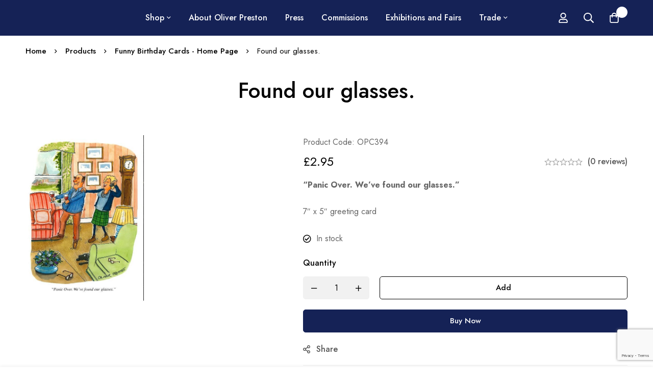

--- FILE ---
content_type: text/html; charset=utf-8
request_url: https://www.google.com/recaptcha/api2/anchor?ar=1&k=6LdCkbEqAAAAANqrSaCl1vGknUA6aQSuBk-YRcC6&co=aHR0cHM6Ly93d3cub2xpdmVycHJlc3Rvbi5jb206NDQz&hl=en&v=PoyoqOPhxBO7pBk68S4YbpHZ&size=invisible&anchor-ms=20000&execute-ms=30000&cb=lghsqgw31vw
body_size: 48559
content:
<!DOCTYPE HTML><html dir="ltr" lang="en"><head><meta http-equiv="Content-Type" content="text/html; charset=UTF-8">
<meta http-equiv="X-UA-Compatible" content="IE=edge">
<title>reCAPTCHA</title>
<style type="text/css">
/* cyrillic-ext */
@font-face {
  font-family: 'Roboto';
  font-style: normal;
  font-weight: 400;
  font-stretch: 100%;
  src: url(//fonts.gstatic.com/s/roboto/v48/KFO7CnqEu92Fr1ME7kSn66aGLdTylUAMa3GUBHMdazTgWw.woff2) format('woff2');
  unicode-range: U+0460-052F, U+1C80-1C8A, U+20B4, U+2DE0-2DFF, U+A640-A69F, U+FE2E-FE2F;
}
/* cyrillic */
@font-face {
  font-family: 'Roboto';
  font-style: normal;
  font-weight: 400;
  font-stretch: 100%;
  src: url(//fonts.gstatic.com/s/roboto/v48/KFO7CnqEu92Fr1ME7kSn66aGLdTylUAMa3iUBHMdazTgWw.woff2) format('woff2');
  unicode-range: U+0301, U+0400-045F, U+0490-0491, U+04B0-04B1, U+2116;
}
/* greek-ext */
@font-face {
  font-family: 'Roboto';
  font-style: normal;
  font-weight: 400;
  font-stretch: 100%;
  src: url(//fonts.gstatic.com/s/roboto/v48/KFO7CnqEu92Fr1ME7kSn66aGLdTylUAMa3CUBHMdazTgWw.woff2) format('woff2');
  unicode-range: U+1F00-1FFF;
}
/* greek */
@font-face {
  font-family: 'Roboto';
  font-style: normal;
  font-weight: 400;
  font-stretch: 100%;
  src: url(//fonts.gstatic.com/s/roboto/v48/KFO7CnqEu92Fr1ME7kSn66aGLdTylUAMa3-UBHMdazTgWw.woff2) format('woff2');
  unicode-range: U+0370-0377, U+037A-037F, U+0384-038A, U+038C, U+038E-03A1, U+03A3-03FF;
}
/* math */
@font-face {
  font-family: 'Roboto';
  font-style: normal;
  font-weight: 400;
  font-stretch: 100%;
  src: url(//fonts.gstatic.com/s/roboto/v48/KFO7CnqEu92Fr1ME7kSn66aGLdTylUAMawCUBHMdazTgWw.woff2) format('woff2');
  unicode-range: U+0302-0303, U+0305, U+0307-0308, U+0310, U+0312, U+0315, U+031A, U+0326-0327, U+032C, U+032F-0330, U+0332-0333, U+0338, U+033A, U+0346, U+034D, U+0391-03A1, U+03A3-03A9, U+03B1-03C9, U+03D1, U+03D5-03D6, U+03F0-03F1, U+03F4-03F5, U+2016-2017, U+2034-2038, U+203C, U+2040, U+2043, U+2047, U+2050, U+2057, U+205F, U+2070-2071, U+2074-208E, U+2090-209C, U+20D0-20DC, U+20E1, U+20E5-20EF, U+2100-2112, U+2114-2115, U+2117-2121, U+2123-214F, U+2190, U+2192, U+2194-21AE, U+21B0-21E5, U+21F1-21F2, U+21F4-2211, U+2213-2214, U+2216-22FF, U+2308-230B, U+2310, U+2319, U+231C-2321, U+2336-237A, U+237C, U+2395, U+239B-23B7, U+23D0, U+23DC-23E1, U+2474-2475, U+25AF, U+25B3, U+25B7, U+25BD, U+25C1, U+25CA, U+25CC, U+25FB, U+266D-266F, U+27C0-27FF, U+2900-2AFF, U+2B0E-2B11, U+2B30-2B4C, U+2BFE, U+3030, U+FF5B, U+FF5D, U+1D400-1D7FF, U+1EE00-1EEFF;
}
/* symbols */
@font-face {
  font-family: 'Roboto';
  font-style: normal;
  font-weight: 400;
  font-stretch: 100%;
  src: url(//fonts.gstatic.com/s/roboto/v48/KFO7CnqEu92Fr1ME7kSn66aGLdTylUAMaxKUBHMdazTgWw.woff2) format('woff2');
  unicode-range: U+0001-000C, U+000E-001F, U+007F-009F, U+20DD-20E0, U+20E2-20E4, U+2150-218F, U+2190, U+2192, U+2194-2199, U+21AF, U+21E6-21F0, U+21F3, U+2218-2219, U+2299, U+22C4-22C6, U+2300-243F, U+2440-244A, U+2460-24FF, U+25A0-27BF, U+2800-28FF, U+2921-2922, U+2981, U+29BF, U+29EB, U+2B00-2BFF, U+4DC0-4DFF, U+FFF9-FFFB, U+10140-1018E, U+10190-1019C, U+101A0, U+101D0-101FD, U+102E0-102FB, U+10E60-10E7E, U+1D2C0-1D2D3, U+1D2E0-1D37F, U+1F000-1F0FF, U+1F100-1F1AD, U+1F1E6-1F1FF, U+1F30D-1F30F, U+1F315, U+1F31C, U+1F31E, U+1F320-1F32C, U+1F336, U+1F378, U+1F37D, U+1F382, U+1F393-1F39F, U+1F3A7-1F3A8, U+1F3AC-1F3AF, U+1F3C2, U+1F3C4-1F3C6, U+1F3CA-1F3CE, U+1F3D4-1F3E0, U+1F3ED, U+1F3F1-1F3F3, U+1F3F5-1F3F7, U+1F408, U+1F415, U+1F41F, U+1F426, U+1F43F, U+1F441-1F442, U+1F444, U+1F446-1F449, U+1F44C-1F44E, U+1F453, U+1F46A, U+1F47D, U+1F4A3, U+1F4B0, U+1F4B3, U+1F4B9, U+1F4BB, U+1F4BF, U+1F4C8-1F4CB, U+1F4D6, U+1F4DA, U+1F4DF, U+1F4E3-1F4E6, U+1F4EA-1F4ED, U+1F4F7, U+1F4F9-1F4FB, U+1F4FD-1F4FE, U+1F503, U+1F507-1F50B, U+1F50D, U+1F512-1F513, U+1F53E-1F54A, U+1F54F-1F5FA, U+1F610, U+1F650-1F67F, U+1F687, U+1F68D, U+1F691, U+1F694, U+1F698, U+1F6AD, U+1F6B2, U+1F6B9-1F6BA, U+1F6BC, U+1F6C6-1F6CF, U+1F6D3-1F6D7, U+1F6E0-1F6EA, U+1F6F0-1F6F3, U+1F6F7-1F6FC, U+1F700-1F7FF, U+1F800-1F80B, U+1F810-1F847, U+1F850-1F859, U+1F860-1F887, U+1F890-1F8AD, U+1F8B0-1F8BB, U+1F8C0-1F8C1, U+1F900-1F90B, U+1F93B, U+1F946, U+1F984, U+1F996, U+1F9E9, U+1FA00-1FA6F, U+1FA70-1FA7C, U+1FA80-1FA89, U+1FA8F-1FAC6, U+1FACE-1FADC, U+1FADF-1FAE9, U+1FAF0-1FAF8, U+1FB00-1FBFF;
}
/* vietnamese */
@font-face {
  font-family: 'Roboto';
  font-style: normal;
  font-weight: 400;
  font-stretch: 100%;
  src: url(//fonts.gstatic.com/s/roboto/v48/KFO7CnqEu92Fr1ME7kSn66aGLdTylUAMa3OUBHMdazTgWw.woff2) format('woff2');
  unicode-range: U+0102-0103, U+0110-0111, U+0128-0129, U+0168-0169, U+01A0-01A1, U+01AF-01B0, U+0300-0301, U+0303-0304, U+0308-0309, U+0323, U+0329, U+1EA0-1EF9, U+20AB;
}
/* latin-ext */
@font-face {
  font-family: 'Roboto';
  font-style: normal;
  font-weight: 400;
  font-stretch: 100%;
  src: url(//fonts.gstatic.com/s/roboto/v48/KFO7CnqEu92Fr1ME7kSn66aGLdTylUAMa3KUBHMdazTgWw.woff2) format('woff2');
  unicode-range: U+0100-02BA, U+02BD-02C5, U+02C7-02CC, U+02CE-02D7, U+02DD-02FF, U+0304, U+0308, U+0329, U+1D00-1DBF, U+1E00-1E9F, U+1EF2-1EFF, U+2020, U+20A0-20AB, U+20AD-20C0, U+2113, U+2C60-2C7F, U+A720-A7FF;
}
/* latin */
@font-face {
  font-family: 'Roboto';
  font-style: normal;
  font-weight: 400;
  font-stretch: 100%;
  src: url(//fonts.gstatic.com/s/roboto/v48/KFO7CnqEu92Fr1ME7kSn66aGLdTylUAMa3yUBHMdazQ.woff2) format('woff2');
  unicode-range: U+0000-00FF, U+0131, U+0152-0153, U+02BB-02BC, U+02C6, U+02DA, U+02DC, U+0304, U+0308, U+0329, U+2000-206F, U+20AC, U+2122, U+2191, U+2193, U+2212, U+2215, U+FEFF, U+FFFD;
}
/* cyrillic-ext */
@font-face {
  font-family: 'Roboto';
  font-style: normal;
  font-weight: 500;
  font-stretch: 100%;
  src: url(//fonts.gstatic.com/s/roboto/v48/KFO7CnqEu92Fr1ME7kSn66aGLdTylUAMa3GUBHMdazTgWw.woff2) format('woff2');
  unicode-range: U+0460-052F, U+1C80-1C8A, U+20B4, U+2DE0-2DFF, U+A640-A69F, U+FE2E-FE2F;
}
/* cyrillic */
@font-face {
  font-family: 'Roboto';
  font-style: normal;
  font-weight: 500;
  font-stretch: 100%;
  src: url(//fonts.gstatic.com/s/roboto/v48/KFO7CnqEu92Fr1ME7kSn66aGLdTylUAMa3iUBHMdazTgWw.woff2) format('woff2');
  unicode-range: U+0301, U+0400-045F, U+0490-0491, U+04B0-04B1, U+2116;
}
/* greek-ext */
@font-face {
  font-family: 'Roboto';
  font-style: normal;
  font-weight: 500;
  font-stretch: 100%;
  src: url(//fonts.gstatic.com/s/roboto/v48/KFO7CnqEu92Fr1ME7kSn66aGLdTylUAMa3CUBHMdazTgWw.woff2) format('woff2');
  unicode-range: U+1F00-1FFF;
}
/* greek */
@font-face {
  font-family: 'Roboto';
  font-style: normal;
  font-weight: 500;
  font-stretch: 100%;
  src: url(//fonts.gstatic.com/s/roboto/v48/KFO7CnqEu92Fr1ME7kSn66aGLdTylUAMa3-UBHMdazTgWw.woff2) format('woff2');
  unicode-range: U+0370-0377, U+037A-037F, U+0384-038A, U+038C, U+038E-03A1, U+03A3-03FF;
}
/* math */
@font-face {
  font-family: 'Roboto';
  font-style: normal;
  font-weight: 500;
  font-stretch: 100%;
  src: url(//fonts.gstatic.com/s/roboto/v48/KFO7CnqEu92Fr1ME7kSn66aGLdTylUAMawCUBHMdazTgWw.woff2) format('woff2');
  unicode-range: U+0302-0303, U+0305, U+0307-0308, U+0310, U+0312, U+0315, U+031A, U+0326-0327, U+032C, U+032F-0330, U+0332-0333, U+0338, U+033A, U+0346, U+034D, U+0391-03A1, U+03A3-03A9, U+03B1-03C9, U+03D1, U+03D5-03D6, U+03F0-03F1, U+03F4-03F5, U+2016-2017, U+2034-2038, U+203C, U+2040, U+2043, U+2047, U+2050, U+2057, U+205F, U+2070-2071, U+2074-208E, U+2090-209C, U+20D0-20DC, U+20E1, U+20E5-20EF, U+2100-2112, U+2114-2115, U+2117-2121, U+2123-214F, U+2190, U+2192, U+2194-21AE, U+21B0-21E5, U+21F1-21F2, U+21F4-2211, U+2213-2214, U+2216-22FF, U+2308-230B, U+2310, U+2319, U+231C-2321, U+2336-237A, U+237C, U+2395, U+239B-23B7, U+23D0, U+23DC-23E1, U+2474-2475, U+25AF, U+25B3, U+25B7, U+25BD, U+25C1, U+25CA, U+25CC, U+25FB, U+266D-266F, U+27C0-27FF, U+2900-2AFF, U+2B0E-2B11, U+2B30-2B4C, U+2BFE, U+3030, U+FF5B, U+FF5D, U+1D400-1D7FF, U+1EE00-1EEFF;
}
/* symbols */
@font-face {
  font-family: 'Roboto';
  font-style: normal;
  font-weight: 500;
  font-stretch: 100%;
  src: url(//fonts.gstatic.com/s/roboto/v48/KFO7CnqEu92Fr1ME7kSn66aGLdTylUAMaxKUBHMdazTgWw.woff2) format('woff2');
  unicode-range: U+0001-000C, U+000E-001F, U+007F-009F, U+20DD-20E0, U+20E2-20E4, U+2150-218F, U+2190, U+2192, U+2194-2199, U+21AF, U+21E6-21F0, U+21F3, U+2218-2219, U+2299, U+22C4-22C6, U+2300-243F, U+2440-244A, U+2460-24FF, U+25A0-27BF, U+2800-28FF, U+2921-2922, U+2981, U+29BF, U+29EB, U+2B00-2BFF, U+4DC0-4DFF, U+FFF9-FFFB, U+10140-1018E, U+10190-1019C, U+101A0, U+101D0-101FD, U+102E0-102FB, U+10E60-10E7E, U+1D2C0-1D2D3, U+1D2E0-1D37F, U+1F000-1F0FF, U+1F100-1F1AD, U+1F1E6-1F1FF, U+1F30D-1F30F, U+1F315, U+1F31C, U+1F31E, U+1F320-1F32C, U+1F336, U+1F378, U+1F37D, U+1F382, U+1F393-1F39F, U+1F3A7-1F3A8, U+1F3AC-1F3AF, U+1F3C2, U+1F3C4-1F3C6, U+1F3CA-1F3CE, U+1F3D4-1F3E0, U+1F3ED, U+1F3F1-1F3F3, U+1F3F5-1F3F7, U+1F408, U+1F415, U+1F41F, U+1F426, U+1F43F, U+1F441-1F442, U+1F444, U+1F446-1F449, U+1F44C-1F44E, U+1F453, U+1F46A, U+1F47D, U+1F4A3, U+1F4B0, U+1F4B3, U+1F4B9, U+1F4BB, U+1F4BF, U+1F4C8-1F4CB, U+1F4D6, U+1F4DA, U+1F4DF, U+1F4E3-1F4E6, U+1F4EA-1F4ED, U+1F4F7, U+1F4F9-1F4FB, U+1F4FD-1F4FE, U+1F503, U+1F507-1F50B, U+1F50D, U+1F512-1F513, U+1F53E-1F54A, U+1F54F-1F5FA, U+1F610, U+1F650-1F67F, U+1F687, U+1F68D, U+1F691, U+1F694, U+1F698, U+1F6AD, U+1F6B2, U+1F6B9-1F6BA, U+1F6BC, U+1F6C6-1F6CF, U+1F6D3-1F6D7, U+1F6E0-1F6EA, U+1F6F0-1F6F3, U+1F6F7-1F6FC, U+1F700-1F7FF, U+1F800-1F80B, U+1F810-1F847, U+1F850-1F859, U+1F860-1F887, U+1F890-1F8AD, U+1F8B0-1F8BB, U+1F8C0-1F8C1, U+1F900-1F90B, U+1F93B, U+1F946, U+1F984, U+1F996, U+1F9E9, U+1FA00-1FA6F, U+1FA70-1FA7C, U+1FA80-1FA89, U+1FA8F-1FAC6, U+1FACE-1FADC, U+1FADF-1FAE9, U+1FAF0-1FAF8, U+1FB00-1FBFF;
}
/* vietnamese */
@font-face {
  font-family: 'Roboto';
  font-style: normal;
  font-weight: 500;
  font-stretch: 100%;
  src: url(//fonts.gstatic.com/s/roboto/v48/KFO7CnqEu92Fr1ME7kSn66aGLdTylUAMa3OUBHMdazTgWw.woff2) format('woff2');
  unicode-range: U+0102-0103, U+0110-0111, U+0128-0129, U+0168-0169, U+01A0-01A1, U+01AF-01B0, U+0300-0301, U+0303-0304, U+0308-0309, U+0323, U+0329, U+1EA0-1EF9, U+20AB;
}
/* latin-ext */
@font-face {
  font-family: 'Roboto';
  font-style: normal;
  font-weight: 500;
  font-stretch: 100%;
  src: url(//fonts.gstatic.com/s/roboto/v48/KFO7CnqEu92Fr1ME7kSn66aGLdTylUAMa3KUBHMdazTgWw.woff2) format('woff2');
  unicode-range: U+0100-02BA, U+02BD-02C5, U+02C7-02CC, U+02CE-02D7, U+02DD-02FF, U+0304, U+0308, U+0329, U+1D00-1DBF, U+1E00-1E9F, U+1EF2-1EFF, U+2020, U+20A0-20AB, U+20AD-20C0, U+2113, U+2C60-2C7F, U+A720-A7FF;
}
/* latin */
@font-face {
  font-family: 'Roboto';
  font-style: normal;
  font-weight: 500;
  font-stretch: 100%;
  src: url(//fonts.gstatic.com/s/roboto/v48/KFO7CnqEu92Fr1ME7kSn66aGLdTylUAMa3yUBHMdazQ.woff2) format('woff2');
  unicode-range: U+0000-00FF, U+0131, U+0152-0153, U+02BB-02BC, U+02C6, U+02DA, U+02DC, U+0304, U+0308, U+0329, U+2000-206F, U+20AC, U+2122, U+2191, U+2193, U+2212, U+2215, U+FEFF, U+FFFD;
}
/* cyrillic-ext */
@font-face {
  font-family: 'Roboto';
  font-style: normal;
  font-weight: 900;
  font-stretch: 100%;
  src: url(//fonts.gstatic.com/s/roboto/v48/KFO7CnqEu92Fr1ME7kSn66aGLdTylUAMa3GUBHMdazTgWw.woff2) format('woff2');
  unicode-range: U+0460-052F, U+1C80-1C8A, U+20B4, U+2DE0-2DFF, U+A640-A69F, U+FE2E-FE2F;
}
/* cyrillic */
@font-face {
  font-family: 'Roboto';
  font-style: normal;
  font-weight: 900;
  font-stretch: 100%;
  src: url(//fonts.gstatic.com/s/roboto/v48/KFO7CnqEu92Fr1ME7kSn66aGLdTylUAMa3iUBHMdazTgWw.woff2) format('woff2');
  unicode-range: U+0301, U+0400-045F, U+0490-0491, U+04B0-04B1, U+2116;
}
/* greek-ext */
@font-face {
  font-family: 'Roboto';
  font-style: normal;
  font-weight: 900;
  font-stretch: 100%;
  src: url(//fonts.gstatic.com/s/roboto/v48/KFO7CnqEu92Fr1ME7kSn66aGLdTylUAMa3CUBHMdazTgWw.woff2) format('woff2');
  unicode-range: U+1F00-1FFF;
}
/* greek */
@font-face {
  font-family: 'Roboto';
  font-style: normal;
  font-weight: 900;
  font-stretch: 100%;
  src: url(//fonts.gstatic.com/s/roboto/v48/KFO7CnqEu92Fr1ME7kSn66aGLdTylUAMa3-UBHMdazTgWw.woff2) format('woff2');
  unicode-range: U+0370-0377, U+037A-037F, U+0384-038A, U+038C, U+038E-03A1, U+03A3-03FF;
}
/* math */
@font-face {
  font-family: 'Roboto';
  font-style: normal;
  font-weight: 900;
  font-stretch: 100%;
  src: url(//fonts.gstatic.com/s/roboto/v48/KFO7CnqEu92Fr1ME7kSn66aGLdTylUAMawCUBHMdazTgWw.woff2) format('woff2');
  unicode-range: U+0302-0303, U+0305, U+0307-0308, U+0310, U+0312, U+0315, U+031A, U+0326-0327, U+032C, U+032F-0330, U+0332-0333, U+0338, U+033A, U+0346, U+034D, U+0391-03A1, U+03A3-03A9, U+03B1-03C9, U+03D1, U+03D5-03D6, U+03F0-03F1, U+03F4-03F5, U+2016-2017, U+2034-2038, U+203C, U+2040, U+2043, U+2047, U+2050, U+2057, U+205F, U+2070-2071, U+2074-208E, U+2090-209C, U+20D0-20DC, U+20E1, U+20E5-20EF, U+2100-2112, U+2114-2115, U+2117-2121, U+2123-214F, U+2190, U+2192, U+2194-21AE, U+21B0-21E5, U+21F1-21F2, U+21F4-2211, U+2213-2214, U+2216-22FF, U+2308-230B, U+2310, U+2319, U+231C-2321, U+2336-237A, U+237C, U+2395, U+239B-23B7, U+23D0, U+23DC-23E1, U+2474-2475, U+25AF, U+25B3, U+25B7, U+25BD, U+25C1, U+25CA, U+25CC, U+25FB, U+266D-266F, U+27C0-27FF, U+2900-2AFF, U+2B0E-2B11, U+2B30-2B4C, U+2BFE, U+3030, U+FF5B, U+FF5D, U+1D400-1D7FF, U+1EE00-1EEFF;
}
/* symbols */
@font-face {
  font-family: 'Roboto';
  font-style: normal;
  font-weight: 900;
  font-stretch: 100%;
  src: url(//fonts.gstatic.com/s/roboto/v48/KFO7CnqEu92Fr1ME7kSn66aGLdTylUAMaxKUBHMdazTgWw.woff2) format('woff2');
  unicode-range: U+0001-000C, U+000E-001F, U+007F-009F, U+20DD-20E0, U+20E2-20E4, U+2150-218F, U+2190, U+2192, U+2194-2199, U+21AF, U+21E6-21F0, U+21F3, U+2218-2219, U+2299, U+22C4-22C6, U+2300-243F, U+2440-244A, U+2460-24FF, U+25A0-27BF, U+2800-28FF, U+2921-2922, U+2981, U+29BF, U+29EB, U+2B00-2BFF, U+4DC0-4DFF, U+FFF9-FFFB, U+10140-1018E, U+10190-1019C, U+101A0, U+101D0-101FD, U+102E0-102FB, U+10E60-10E7E, U+1D2C0-1D2D3, U+1D2E0-1D37F, U+1F000-1F0FF, U+1F100-1F1AD, U+1F1E6-1F1FF, U+1F30D-1F30F, U+1F315, U+1F31C, U+1F31E, U+1F320-1F32C, U+1F336, U+1F378, U+1F37D, U+1F382, U+1F393-1F39F, U+1F3A7-1F3A8, U+1F3AC-1F3AF, U+1F3C2, U+1F3C4-1F3C6, U+1F3CA-1F3CE, U+1F3D4-1F3E0, U+1F3ED, U+1F3F1-1F3F3, U+1F3F5-1F3F7, U+1F408, U+1F415, U+1F41F, U+1F426, U+1F43F, U+1F441-1F442, U+1F444, U+1F446-1F449, U+1F44C-1F44E, U+1F453, U+1F46A, U+1F47D, U+1F4A3, U+1F4B0, U+1F4B3, U+1F4B9, U+1F4BB, U+1F4BF, U+1F4C8-1F4CB, U+1F4D6, U+1F4DA, U+1F4DF, U+1F4E3-1F4E6, U+1F4EA-1F4ED, U+1F4F7, U+1F4F9-1F4FB, U+1F4FD-1F4FE, U+1F503, U+1F507-1F50B, U+1F50D, U+1F512-1F513, U+1F53E-1F54A, U+1F54F-1F5FA, U+1F610, U+1F650-1F67F, U+1F687, U+1F68D, U+1F691, U+1F694, U+1F698, U+1F6AD, U+1F6B2, U+1F6B9-1F6BA, U+1F6BC, U+1F6C6-1F6CF, U+1F6D3-1F6D7, U+1F6E0-1F6EA, U+1F6F0-1F6F3, U+1F6F7-1F6FC, U+1F700-1F7FF, U+1F800-1F80B, U+1F810-1F847, U+1F850-1F859, U+1F860-1F887, U+1F890-1F8AD, U+1F8B0-1F8BB, U+1F8C0-1F8C1, U+1F900-1F90B, U+1F93B, U+1F946, U+1F984, U+1F996, U+1F9E9, U+1FA00-1FA6F, U+1FA70-1FA7C, U+1FA80-1FA89, U+1FA8F-1FAC6, U+1FACE-1FADC, U+1FADF-1FAE9, U+1FAF0-1FAF8, U+1FB00-1FBFF;
}
/* vietnamese */
@font-face {
  font-family: 'Roboto';
  font-style: normal;
  font-weight: 900;
  font-stretch: 100%;
  src: url(//fonts.gstatic.com/s/roboto/v48/KFO7CnqEu92Fr1ME7kSn66aGLdTylUAMa3OUBHMdazTgWw.woff2) format('woff2');
  unicode-range: U+0102-0103, U+0110-0111, U+0128-0129, U+0168-0169, U+01A0-01A1, U+01AF-01B0, U+0300-0301, U+0303-0304, U+0308-0309, U+0323, U+0329, U+1EA0-1EF9, U+20AB;
}
/* latin-ext */
@font-face {
  font-family: 'Roboto';
  font-style: normal;
  font-weight: 900;
  font-stretch: 100%;
  src: url(//fonts.gstatic.com/s/roboto/v48/KFO7CnqEu92Fr1ME7kSn66aGLdTylUAMa3KUBHMdazTgWw.woff2) format('woff2');
  unicode-range: U+0100-02BA, U+02BD-02C5, U+02C7-02CC, U+02CE-02D7, U+02DD-02FF, U+0304, U+0308, U+0329, U+1D00-1DBF, U+1E00-1E9F, U+1EF2-1EFF, U+2020, U+20A0-20AB, U+20AD-20C0, U+2113, U+2C60-2C7F, U+A720-A7FF;
}
/* latin */
@font-face {
  font-family: 'Roboto';
  font-style: normal;
  font-weight: 900;
  font-stretch: 100%;
  src: url(//fonts.gstatic.com/s/roboto/v48/KFO7CnqEu92Fr1ME7kSn66aGLdTylUAMa3yUBHMdazQ.woff2) format('woff2');
  unicode-range: U+0000-00FF, U+0131, U+0152-0153, U+02BB-02BC, U+02C6, U+02DA, U+02DC, U+0304, U+0308, U+0329, U+2000-206F, U+20AC, U+2122, U+2191, U+2193, U+2212, U+2215, U+FEFF, U+FFFD;
}

</style>
<link rel="stylesheet" type="text/css" href="https://www.gstatic.com/recaptcha/releases/PoyoqOPhxBO7pBk68S4YbpHZ/styles__ltr.css">
<script nonce="cGgJRF-ESWNFlH5UPwTMNQ" type="text/javascript">window['__recaptcha_api'] = 'https://www.google.com/recaptcha/api2/';</script>
<script type="text/javascript" src="https://www.gstatic.com/recaptcha/releases/PoyoqOPhxBO7pBk68S4YbpHZ/recaptcha__en.js" nonce="cGgJRF-ESWNFlH5UPwTMNQ">
      
    </script></head>
<body><div id="rc-anchor-alert" class="rc-anchor-alert"></div>
<input type="hidden" id="recaptcha-token" value="[base64]">
<script type="text/javascript" nonce="cGgJRF-ESWNFlH5UPwTMNQ">
      recaptcha.anchor.Main.init("[\x22ainput\x22,[\x22bgdata\x22,\x22\x22,\[base64]/[base64]/[base64]/[base64]/[base64]/[base64]/[base64]/[base64]/[base64]/[base64]\\u003d\x22,\[base64]\\u003d\\u003d\x22,\x22V8Ouwp3CrFZ1a8K1wqfCuMOnT8OrfcOBfW3Dk8K8wqQLw65HwqxAU8O0w59Fw5nCvcKSJ8KNL0rCg8KawozDi8KnR8OZCcOVw44LwpIhXFg5wqHDscOBwpDCkA3DmMOvw5how5nDvkzCggZ/LcOxwrXDmDNRM2PCu3YpFsKIGsK6CcKhB0rDtDV6wrHCrcOHBFbCr1o3YMOhKMKJwr8TcG3DoANtwpXCnTpQwqXDkBwRU8KhRMOENGPCucONwrbDtyzDqEk3C8OOw53DgcO9MhzClMKeG8Ofw7AuRHbDg3sJw57DsX0zw4x3wqVQwrHCqcK3wq3CoxAwwr/[base64]/wpjDjm9Nw6l/JcKTacKOc8KUC8KqM8KfFXVsw7NXw6bDkwkcFiAQwrHCnMKpOBJdwq3Dq0kpwqk5w5bCkDPCsyzCkBjDicOmSsK7w7NqwrYMw7gpIcOqwqXCmUMcYsO9WnrDg2nDnMOifz/[base64]/DtcOeVXxLwrPDmcOIw58FwrjDrl8bQQMNw7/Cn8K9BMOkPsK1w5J5Q2rCng3ClmRnwqx6FcKYw47DvsKmAcKnSlzDicOOScOzJMKBFWrCm8Ovw6jClxbDqQVAwogoasK+woAAw6HCoMOTCRDCpsOawoEBFCZEw6EAZg1Aw79ldcOXwqvDm8Osa0QfCg7DpsKAw5nDhGPCmcOeWsKgEn/DvMKAM1DCuDZMJSVMVcKTwr/[base64]/DuMO5wqbDrsKedsK8eHlYw4HDjREPNsK2wrMkwr5Ew7IJAiIUSMKDwqJhChtUw6Jgw7bDqFsfRcOMWj0ECkLChEDDmDgDwpFTw6PDnsOXC8OZd3ZYWsOIH8Ofwp5dwqtBMTXDsgtHNMKkSE/CqRXDvMOFwqYYQsKYZ8O8wqhlwrhXw67DjBl6w7R/wrREU8OJAWMDw7TCicKdAB7DocOsw5RdwrN2woIXR1LDoUTDlUXCmC4IFSlDFcKFJMKaw4ENLkLDnMK7w5jCtMKyDnjDpRvCsMOGPMO/JwjCrMKCw5gCw4xnw7bDmkJUwr/[base64]/[base64]/ecOAw43CtSTCgcK9X8OYW8ORwp5Kwp1BExMRw7bCuFfCisKPCMKEw6NWw415PMOowppSwpHDuAV4HzYCYGhuw7BTV8KYw7JGw4bDi8OPw6w6w7rDtkjCmcKowr/DpwLCkjU3w70CPFvDhGZ6w4XDg2HCoUzClMOvwozCs8KSJsKnwo5gwrAJXU1eU3Vpw69Jw4/DhXHDtsONwrDCiMKlwrrDnsKzZXd3MQQ2AGpZL0/DtMKOw54Pw60RHMKqfsOUw7vCgcOmPsOfwpzCljMgEcOEE0HCvEZmw5rDnAbCk0kOS8Kyw70ow7fDpGNONSfDpMKDw6U7MsKww5TDv8OjVsOGwpwoYBHCvhPDu0Fnw6DCpAZvfcKmRWXDtzwYw7x/SMOlY8KpN8KIeEMCwrA9wp5yw6h5w4tAwoLCkAEZXU4XBMKmw4hePMOVwqTDucOTTsKFw57CuFZ8L8OUbcK1T3bCrw5awoYew4TCmX5BRAxMw4zCm0MdwrExN8KeOMO4NSABFxRmwr/Cu1BZwq7CnWfCiWrCv8KGeXDCnQpiNcO3w4NIw7wTBsOxMUpYSMOwdcKNw6NWwoouOwsXdsO1w7zCvcOsIsKYZDrCpMK/BMK3wpLDsMOsw7kYw4PCmsK2wqRJUwIxwq/[base64]/[base64]/worCg8Oow6oLEMKMw5R/wqzCs17ChsOUw4LCgcKbw4QRPMKkBsOOwqPDiB3CrsKIwoMGNQUAe3PCp8KAYx0wasOZBnDCt8Olw6XCqSQKw4nDmQLClULCkhJLLMKGwpTCsXcqwozCjSJywpvCsnvCksKJImgIwqXCpMKIw4vDr1nCtsOCPcO6eyYnESZSZcObwqLCim1dXBXDlsO/wpjDisKCOMKew5p0MjrCqsO+QisWwpjCqsOmw49xw7taw4jChsO6DHo7ZMOjIMOBw6vCv8OJY8Kaw7YKG8ONw53DowZBKsKYacKtXsO8FsKPcizDq8O8OUNMZkZDwpN+RwRRe8ONwpVNZ1VLw6cVwr/ClifDqVUIw5tCazjCi8K8wq8rAMOUw4k2wrTDvEDCmA9FIH/CosOoF8OwPVPDqXvDimAsw63Ct0VxN8KywrJOcBLDtMOYwoTCisOOw4DDrsOWSMOENMKcUsOlZsOiwpNHYsKOfSlCwpfDumnDkMKxbcOKw6oSfcOnZ8OFw4lDw5UYworCn8KbdgvDiRrCqTImwqrCvFXCkcOjScOKwqodQsKWBgx/[base64]/wqhHSxYaw7LDnVNtRnrCvSxlw4HCgQrCqyY9wqlsScOyw6XDgELDi8Kcw7YYwpLCsUlNw5BxcsORRcKjXcKuc2rDiSVYMFAiB8OpAyk8w67CkUDDvcO/[base64]/CnsOdw6bCvMKewqc6WMKkacKkAcOnw6DDmFl3wrx6wqLCriMfI8KbdcKrUS/DunEcOMOLwp7DvMKoTSE4fljDtX7DvUjCqVJnPcOgfsKmfGnCrifDrwfClVfDrsOGTcOCwqLChcO1woZMHhnCiMKDOMO1woHCnsK2OMKlQCdWeVbDgcOYOcOKKXcHw5l7w5PDizo3w7XDk8O0wpllw55qfmMyDi5hwqhDwpXCp1slY8KywqnCqDwnfx/[base64]/CtktsaFolw4PDvFM8ZDo9PsK7QMO1FQvDqMKMG8O7w4MnO0JDwpPCpMOHC8KrHignPMOSw6DCsQXCoEkRwobChsOzwrnChMK4w47CrsKMw745w5PCkMOGAcKywrDDoBFEwoB/Dm/Co8KIw5HDo8KFHsOYRlvDusO2ex3DpVjDisKlw64RS8KAwpjDmlzChsOYNgdGScKnYcO7w7DDkMO+wqdLwrzDhEoJw6LDkcKOw7FCDsOGScOvf1TCiMOWLcK6wrscAUEhR8K+w5JawrRvCsKSCMKAw4XCkwbCocKGHcOwc3DDocO7WsK/NcOiw4pQwpbClcOfVww/WcOKcTwQw41mw6hsWC0gPcO8TARlW8KNGi/DuXHDksKYw7dpw5HCncKEw4TCscKjWWwxwoZMccKPIj7DmcOBwpZhYkFIwr3CuDHDjCcPCcOiwotfwoVnYMKgBsOcwqvDg28RWzhcfWbDn1LCiE7CkcOlwq/[base64]/DqcK4wobCosK0wrVnw5nCqMKld3nDp8KFXsOjwoxnwpt/[base64]/Cs8O2wp/[base64]/Cg8K5wrbDlMOpNTo0dHfCsCh9w4nCmgPCvcOfHsOlCcObfGx4A8K+wovDpMO+w4tUAsOWVsKbY8O7AMKWwrBawphXwq7CqkQ2w5/Dl0RWw67Crg9Lw4HDtEJHRUB0WsKWw74uHMKNFMOyaMOAXcOtS3N1wrdIEzXDocOjwqnDg0LDrE42w55xN8O3DMK/[base64]/NW46L8O/[base64]/w47CiMKGw4gIKArDs1DCogpSw5g8wog4EAUNw7N7VRbDnSEiw6TCk8KTdxp0woNmwo0CwpnDtxLCrCPCjcOgw53DgsKnbyFBcsKtwpnDjjDDpwghIcOeP8OEw5UHBsObw4TCl8KKwovCrcONFCVPWQ7DiFjDrsO3wqLCj1Qgw4HCgMOYIFTCjsKbd8OdF8O1wr/DtwHCuDljQHHCiWkawqLCoSJnY8K9F8Khc37DpGnCsk4KZMO4AMOiwr3CgkR2w5rDtcKUw5p2ACXDvmZiPwrDlwgUwp/DvnXCqkPDr3QQw5d3wqbCsm8NJUUnX8KUEFYgaMOww4Itwroww4kTw4MgbgnCnRZ4OcObecKPw77Cq8OXw4PCv1E/VMOow44Nd8OLFGAYXBIawrQDw4V+wrDCicKkFsOFw4rDuMOzQRoMAVrDvcOCwo0pw646w6fDoiTCmsKlw5Fnwp/Cr33DlMOJPiRBAWXCgcODagcpw7vDmQrDhMOiw71bMlt/wqE4KsO9Q8O8w7UDwrY6BsKUwovCmMOPP8KewrFwBQbDqmpfO8KofTnCmi8gwrjCplwQwr9/B8KXaGjCqD/DtsOvY3fCpn48w4RydcKSDcKVWgQ+QHDCsm3DmsK5UnnCvG/DjkpiKcKGw7wfw73CkcK3aAJ+Ayg/M8Omw5zDnMKSwpTDjH5iw7srQS7CkMKILWLDnMOlwr0Pc8OiwrDCokM7e8KTRWbDthfDgcKQDjpMwrNCZWnDuCgJwpnCi0LCnR1dw6RpwqvDjF8KVMO9c8Kww5ALwoA9wqUJwrDCisKgwqnChD7Ds8O/bgLDqMKIN8KGd1HDhRYowokuA8KHw4bCvMOFw7RCwoNVw401bSjCtW3Dvw1Xw6/DmcOkQ8OZC28bwrs5wrbCiMKzwqnChcK/w5LCq8KzwoBXw7M2HycHwq8udMKSwpDCqgVdLk9RX8Oow6vDt8O7bx7Dvk/DuFdoFcKPw7XDsMKdwp/[base64]/[base64]/Cqz/[base64]/DhDcAQsKWwqjCiS7DosKzQmYGwo0fwoodw6ViDUBOwqxUw5nCjkl2BcKLTMOMwoZIa39kMQzCjTUfwrLDgGfDuMKjYWzDvMO0AsK/w7fDtcOlWMKPFcOmMUTCsMOlGRdCw4kDXMKXPMO1w5jDtQcXKXzDjBYvw59Tw44iOwxoRMKWeMOZwoIOw4lzw4wFTcOUwoV/w40xcMKvEMOAwo0xwo7Dp8O1NScVHXXCocKMwpTDrsOLwpXDk8K1woVJHVjDnMOgcMOhw6fCmS9rWMO+w7lKfTjCvsOGw6nCmyzDmcKBbiPDkyPCgVJFZcOOGC7DusO0w5spwprDn2AHDWsMLcOxwp0bRMKtw7UFTVzCp8K1T2rDjcKAw6pLw4/DucKFw7JcTwQDw4XCn2x0w6VmVycSw57DlsK0w4XDjcKDwq4wwoLCtgMzwp7CvcK/OsOqw7pgRsKBKkLComTCrcOowr3Cul5AOMOuwoY2T0MGOD7Ch8KAYzDDucK9w58Jw5kvXV/DtjQhwqbDj8ONw6DCnsK3w4d6B1kCBB4jfTXDpcOucxwjw6LCvALDmnoyw5NNwrQ6worCo8O4wrQiw53CocKRwpbDuDjCkDXCsw5vwqlzM0jCuMOKw47Ct8Kww4XCo8ORLsK8bcO8w6zCvhbDj8OJw4QRwq/ChmFLwoPDu8KjPisBwqbDugnDtgLCucOAwoLCukY3woJUwrTCo8O8OcKIS8O5eHJvOTk/[base64]/[base64]/CucOnFHHCuCTDjMK6wobCpylFw6zDpsK6NsKgZ8OfwqrDi0BtwofCqCXDncOgwr/Cv8KPJMK9NgcEw5LCuF9JwqA5wqJIOUYecVvDrMOwwqtDZxJMw4fCgCfDiyLDpU0/[base64]/SsOEw612PljCnA1GFcKSeyJGwoc4w6nDuMKMPMK+w7bCjsKDw6VUw4pvF8K5cEbDncODHsO5w7vDjTXCl8OgwrESOsOtMhrCkcO1LVxETsOOwr/CuV/[base64]/G8OcwonDhcOOw7tSw5LCuMOVNHDDlXxcIB4/ZcKTw4o3wo3CvWrDtsKsIcOnUsORVVhTwo5odwJUA11Zwrl2w7TDqsOweMKfwpDDvRzCkMOUAMKIw51Cw48fw4U7c1t7Ny7DlgxBRcKAwopUahLDisOIfEFew7BQUMOvLMOAd3M/w609D8KGw7TCm8K6XQHCjcOlCnNgw5Ruc35YesKnw7HCnUYkb8OUw7rCmsOGwrzDni/[base64]/DvhLCrcKfw5tIwqPCmxNuHCwyO0sww7EWw4HCvzPClyzDjEh2w5FhBWwOHiHDlsOvO8Ocw4RVF1l7dx3DjsKgRWR4eVY2bsOPC8OVIRInagzCscKYW8O4EhxjZiQLVgIiw67DnXV+UMKBwrLCk3PCpVJbw5giw7caBk8Mw43CqmfCvk/DtsKYw5V4w6oYIsOZw6gJwp7Cn8KsNnXDs8OzQMKFNMK9w6LDg8OFw4/[base64]/Ch8OOw6UDw6HCoMO/w6HCmsK7cMKqJUJrWsOMwoNWTVjCn8K6w4rDr03DusOyw6zDscKVDGBjZx7CiRHCtMK6AwHDpjDClAjDm8Opw5ZqwoY2w4nCt8K3wr7CosK7fETDmMKgw4xXLikbwrx/HcOVNcK7JsK9wqhcw6vChMOww6BLD8KvwpbDtiN/wo7DjcONasK7wqs1bcO0Q8KVUMKwcsKMw5vDqlPCtcK7PMKjBD7CliTChU8Bwoolwp3DvC7Du3vCk8KzDsOAb07CuMOKO8KMD8OacQTDg8OCwoLCuAReH8ODTcK7w4TDtGDDpsO/wqzDk8KBGcK/[base64]/CscO9EMO6w6jDgcOhwoxcUEo2UhUfSwUAw5bDk8ODw6/DhGssQx0/wonCvgZbSMO+e29Of8KrCH0zfi7CvsO9woIHLnrDilvDgWHClsKMWsOxw40QecKBw4bDp3jCkkDCu37DucOWBxgNwo1dwpPDpgDDlSIdw6pPLiEGesKWHsOlw5jCpsK6JHfCjcKwQ8Ozw4cqdcOUwqd3wr3DkkQLScKqJQlqesKvwoU+w7PDnT/Djk9wdGLCjcKVwqUowrvChXLCjcKiwpdow4Bzfx/Chi4zw5TCpsKGTcK3w4hHw5laZMOSUUsAw6TCtgHDu8Oow6QqZUIyfnjCuXvCkREQwqjDsR7CiMOEWQfCicKMSG/[base64]/CiCtmw5/Do8KCIsKKem5Hwo94wr7DpjsUdzksLDBPwrjCqcKKK8O6wpfCjsKkAA48Mx1sOl3DuSPDrMODS3fCqsK3NMKeFsOUw5scwqcSwpTDvxplIsOFw7IZdMOYwoPChMOWAMKyRE3CtsO/MQDClcK/AcKPw7jCkUDCrsOawoPDkG7Dg1PCvEXDpB8Rwpgyw5sSb8O3wpgZeAIiwoHDtiPCsMOAQ8KzQ3DDpcKSwqrCo2suw7oid8OUwq4/w6YFc8KhfMObw4hJCjNZC8Obw5gYasK2w6TCjMOkIMKFGMOQwr3CvkEqHzBVw4NfX0vDvCnDvHQIwoHDvllfe8Ocw57CjMOkwp1iw5PCiE5HTMKvesK1wplgw4PDkcOcwrjCvsKQw7DCl8K/RC/CuiB+fcK3KFZ2QcOPI8KswojDvcOtYSfCq3DDuyzCtRVvwqUUw5IBAcKVwrTCvD8DY2xow6l1DjlBw43CnUlWwq08w58ow6VsC8ONPVc5wqnCtEHCpcOsw6nCssOxw5cSJxTChhomw6vCocKowrMzw55dwpPDuF/[base64]/Do8OPBmvDk0dywrpHKcOqwqMpw6MbUMK5C8K4EA5GahYKw6dpw4zCjUPCnX8Bw7vDhcOSQwZlXcO1wrHDkn55wpJEXMO4w4zDhcKTwojDoBrDkHV8JHdTQsOPG8KSZ8KTb8Kiwo8/w5gMw7BVdcOrw4oMLsOiWXxwWsO/wpMpw6XClRIACSBPwpBiwrbCrxdLwr3DpMO8agkBDcKcOlDCjjzCgcKDSsOGM0nDpk3ChsKWUsKRwqRWwpjCjsKXMmjCk8KhXkZBwp9vBBLDqEvCnirDqF/[base64]/DlY3NMKKK8Kfwq09aCDDpGYywpI4wo5cwrTDkTTCsMOMZ3cGA8KSNVN8O2jDgAh0N8Kqw7pwXsKycU/CsDEpHirDjcO+w6/DtsKTw4HDsG/DlsKQNXvCsMO5w4PDh8KZw7dGFno6w6xIIcKDw485w6owdcK1LzbDgcKCw5HDm8KUwrrDog5gw6IOJMOCw53DmirCr8OZEMOpw41pwp8iw59zwqJeAX7DmlUIw4coMsO2w5B/YcK7SMO4bTdBw63DphTCjlPCmE/[base64]/woFFw43DpFZIF8K1wrDCjWTDr1d0w5nCgMOEw5LCvMK2w65oZcKkc14RDsOOSxYUBFltwpbDsmFBw7NCwqtSw6bDvSpxwoPCrhA+wrVbwqFFBTnCicKIw6hlw4VbYj1+wr46w5DCmsKwZB9qKzHDlFLCpMKnwoDDpR8Xw6wcw5HDjw3DvsKTwo/Cklguwopmwp4HL8KkwoXDiUfDgDkkO3ZawrnDvSPDonrDhChJwovDijPCu2Bsw4clw6vCvC3CssK7KMOQwpnCj8O5w4kYPxdMw5l3HcKywrLCm0/Ct8K8w60KwpjCm8K0w4rDujxFwo/DkTFJIMKILAZ/wp/DpcOIw4PDrh1NV8OjI8Oxw6NRQ8ODM3JLwoo7O8Oew5RLw68mw7XCt2AXw5jDt8Kdw7rCjMOEKUcRKcOuPC3DsnHDuBdAwrbCm8KMwrPDuBjDqsKhAS3DqcKFw6HCmsOJaVrCinvCsWs3wp3DlMKXJsKBe8KFw6ECw4nDicOLwqJQw4/CosKPw6LChyPDvlB3X8Oxwp5NH3HClsKawpfChsOpw7HCgFnCtcO8w5PCshHDvcKpw6/CvcK2w4hxC1tkFMOFwrA7wr54asOKNi8qf8KJH0/DkcKjcsKqw4DCoHjCoCVpHVUnwqTDlCklcHzCkcKMag/DkcOFw7BUNWzCpDzDlcOOw5YdwrzDjsOcYgvDo8Onw6YkX8KnwprDjcK3Fi8lWHTDvW8gwoFLPcKWLcO2wrwEw4ABwqbCgMOkCsO3w55MwozCj8O1woQmw6LDjjXDjMODIUd8wonCgUs+bMKfYMOPwqXDscO8wqbDk3XDocOCb0Yyw6zDhnvCnH/[base64]/[base64]/Doi/[base64]/[base64]/Ci37CrDnDtcKCw4nCiTfCjsOOZMKDw70Lwo/DhWQQCyMHF8KAJA4zGMOkBsKYV1/Cti3DncOyCghEw5VNw791w6XDnsOMSicTVcOdwrbCqCTDgnrCjMOJwrvDgFNGViwOwr5Rw5XDokzDvhnCpDxLwrfDukHDtU/[base64]/DicOMDm3CsGM2IMKDVsKtEG7CrwbCvGPCnQEzZ8KPwqDCsCRGDT9jCyI9eWN2wpdkBgLCgFrDscKZwq7CuH4bMGzDozN/[base64]/w77CrMOuwrrDtsOsw57CngvDgcOXw5FXwrV8woEcI8OcQ8KqwoRONMKSw63Cg8O1w7IOTQYXdTrDtEfCkE7Djm/Cvg0Xa8KkP8OXecKwPy1zw7cTPTHCrTPCm8OPHMKUw7HDv3YVw6J8FMOdF8Kowp9UVsKFTMK2GBIZw5JATy1FU8OOw7rDuRPDvWpKw6TDlsKXZ8ODwofDqy/Cp8Ota8O2DRhJEsKJcjh5wosOwpUfw6Bzw6wdw71Ed8O0wrwmw4/DnsOIwp8fwqzDunU7csKzLMONDcK6w7/[base64]/[base64]/Jl7Dm2Fxw7TDhMK4GjLDgMO3w5nDqjfCusK9b8O+UsKrSsK4w6TDnMOGIMOiwplfw59HJMOow6NDwrUPWFZqwpslw4rDkMOQwpp0wpnCncOMwqtGw73DrHvDjsOIwqvDrHoOc8KAw6HDgF1Hw4xlfcO5w6YVIsKFJRBaw74yZcOxNzYJw6UWw71lwqJ/bDB9CQXDq8O5BgTClT8Hw4vDrMOOw4XDm0HDgmfCqMKfw6E3w4HDpEVPHcKlw5Mew5vDkTDClB/DlMOCw4vCnx/ChMK+w4DDkzDDtcOPwonCvMKyw6fDq20kcMOUw6Q0wqbCn8OCXDDDsMOKV2XCrjjDpwZowp7DvB7CoivDi8ONCWnCmMOEwoJ6VMOPSjYMFzLDnGlswrx9AjrDqWLDpsK1w5MDwqAdw6RNA8KAwqx3NcO6wrYgLygCw5/DkMOlPcOWayQgwr5tW8KmwoZ4PjRPw5jDhMOnw58xUEXDnsOUBMOBwrfCsMKjw53CgxnChsK2BiTDnk/CrD7DhGxwMsK8woLCtDHCsWE1aiTDizc1w6HDoMOVH3g4w7BXwpMtwqfDosOXwqhZwrw0wp3Dg8KmLcOXAcK6OcK5wpvCj8Kwwp0SS8OwU0xYw6vCjcKKRXV/O3pJI2B/w7TClwgUQycicT/[base64]/[base64]/[base64]/DssOJNcOcw4rDl056BsOGVGQqfsKzwqFcX1/[base64]/Cu8KBFFHCgG3Cthc4wqXDhmMQRsOhFiFnIFBswrPCocKTC0F+YwvChMKFwo93w5TCrMOvVcOXXcO7w5rDll1cPXzCsC4ywohsw5rDmMONBQRjwo7CtXFDw57CocOIG8OjX8K/ej0uw4PClh7DjgTDuC4tUcOvw78LcQlNw4JaTg/CiDU4TMKBwpTCqxdFw53CvgLClMO0wpPDhizDjcKEPsKSwqjCnC3DlcONw4jCk1rCnxdQwowkw4Q/Fm7Cl8OUw47Dq8OrbsO8HxLCksOWfzk1w4IwZRHDjEXCvX0UHsOOMVvDoHLCmMKJwrXCusKobHYRwpnDncKCwqY6w449wq7DqjzDvMKAw6Bgw4dBw5VtwrxOD8OoDHTDlsOUwpTDlMO+O8Kdw5rDqUA2UsObLnfDpS4/UsKxGMO8w550RXBzwqsbwpnCt8OGe2bCtsK+D8O7KsOqw7HCrwwsdMKbwrVAEF7DrhfCkS/DlcK9wqVQCELCvcKmw7bDkhFLYMOyw7HDnsKzakbDp8Ovw6EWNG9lw6U0w7XDl8O6bsOTwpbCscOzw5Ypw5xcwqckw5bDgcKPbcOLdB7Cu8KyW0cNKC3CjmJKNy/DsMKMT8KpwrkNw5Ntwoxww4PDtsKqwq59wq3CqcKew5Eiw4nDkcOcwr0PEcOjCMOLVMOnFFh2Kz3CqsK1cMKfw43CucOsw5vCpkJpwq/CrTlMMFPCqirDqlTCn8KEXD7CrsOIMg8CwqTCi8KkwrcyScKCwqJzw5wow70eLwpUaMKEw6dfwqXClH3CvcOJMCzCvG7DiMKVw4AWPkQ2bCHDpsKoWMKJJ8OpCMOxwp44w6bDjsO2MsKNw4NKKcKMOGvDizliwo/[base64]/CqMOJRcOhw4c4MsKbOlfCtcOOw67CsmbCpD5Qw6HCi8KNw6IlemNrEsKeLTvCuTPCuGsywr3DlsK4w73DnR3DpwUCIEBlG8KEwosTQ8Okw7tzw4ZLKMKBwonClcOqw5Uvw6/CvgRNE0/CqMOowpxmU8Kvw5/DrMKOw7zCqyUywoxEWyU5HVENw51Rwrppw40EAcKnC8OAw4zDqVtLBcKQw4XDmcObJUVxw6HCv0/DsGnDkR/CpcKzQQZPEcKNSsOhw6QYw7zCi1jCosO+w7jCuMORw5VKW0lZVsO3aXnCs8OuFCNjw5kEwrDDt8O/w5XCosOFwrHCljlnw43Cm8K8wrR6wpLDmEJUwrzDvMOvw6h8wo82LcKtBsOUw43Dh0dmYSV5w5TDvsKkwobCqFvDgwrDoAzDqSbCoEnCnwpbwppWBSTCt8KIwp/CgsKGwoA/LC/[base64]/DkVLDhsOLw7dBwpxvwrbCj8OOw4rCvx1Iw4xjwr59w4TCnhzDvzhqbGN9NcKHwr9NY8OLw7LDn3/DnMKZw7RNM8K8XyrCicO1XTgREzEOwqQnwqhpMh/DkMOOdRDDrcKuLAUtwrkzI8O2w4jCsD7CmV/CnyDDh8K7wp/DvsOWCsK7E0HDl0kVw557asO5w4Eyw6wRO8KcBhjCrcKeY8KAw5jDncKhW3I1CcK8wrLCmmNvwo/[base64]/E8Oowo3CoSLCsC5QPcOjExFWF8OKw4dlw5E2wq7DrsOJHjNBw4PCpjLDisKWLRtgw53DrR7Co8KZw6HDs0zCo0UkLm/CmTEMIsOswrjDiTvCtMOiEifDqQRveBd7SsKiHWvCqsOAw41xwo4cwrt3CMKnw6bDjMOEwo7DpWHCv2EiZsKUfsOONVXCl8OXaQgrbsOvf3xOARLDr8OKwr3DjVHDkcOPw4Zaw50UwpRwwo9/ZAzCnMODGcOLH8OcKsKpRcK6wr04wpFEeTBealA0wofDr2/CiDltwqvCg8KrXCMtZgDDh8K7RxdbMcKnchbCqcKNKVoNwr9ywpLCnsOGVH3ChCjCksKbwqrCm8KANhfCgEzDmWDCmcOiP1/DlEUMLg7Dq2wTw4zCucOoXQrDrQ0nw4DCv8KJw4jCisKdTH9XPCNOHsKcwoNlKMO/BGR4w54jwoDDkjTDr8OUw7ECfGNewqUnw4tfwrLDjhbCrMOYw58awqp+w7LDvTFGNlfChi7DpjdTAScmS8K2wqphbsO+wpjCn8OuM8OSwo/DlsOETE8IORfDj8Kuw5wXZkXDpxoQfzoaQMKNFBzDicOxw4cwGGQYYTTCvcO+NMKfNMK1wrLDq8OjKG7DkzHDtDcvwrHDssO9fWXCmicFZjjDlg8pw7UKPsOjIh/[base64]/CicKqEQXDjQLDiSfCoxnDsE/DgjTCuT/DncOyVcKiF1DDssOpZUgBPBlfZznClD43UR4IYcKow7bCvMOXOcOIP8O+KMKnJD0jdyxew6zCtsKzJkppwo/CoHHCpcK9w63DvmbDo1k9w7kawq09NsOywpDDlXh0wrrChWXDgcKbNMK3wq4RL8K0VXRoMcK/[base64]/DgUDCj0XCrV4xMjfCvcO6G8O/[base64]/wqZHJSLCsEN6dMOCURQoRsKxw5PCjAtFe8KoV8KHUMOvNhLDgW7DtMOmwq/ClsKywpDDncO+cMKBwrtceMKnw7I6wqrCryVEwqxewq/DuCTDq3hyEcOLV8OTfyVFwrUoXsOeHMK2fypfKE7CvibCk1vDhyLDmMONaMOwwr3Dug84wq8yQMKELSPCusKKw7RCYhFBw5EFw75uRcOYwqwYAUHDkWsTwqJpwrQRCUQZw5rClsOUVSzDqALCoMOIJMK3L8KDZgB2cMK6w6zCksKowpBISsKyw69DIjETWg/Cj8KQw7hDwoxsOcKGw6kVV3FmJhvDhUpzw4rCsMKBw5/DgUlCw6cYTC3CjsOFB290w6TCksKkChZtMT/Dl8OWw591w47DqMKFV0glwpgZWcOxcsOnWwTDr3cZwq1bwqvDv8KcZsKdTl1NwqrCqElNwqLCu8Omw4nCs34abRTChcKtw7l8KmZpYsK/Mg8ww45Xwq16f23Do8KgJsOXwqQuw7NCwrFmw6RSw410w6LDplPDj30oNMKTNQkOOsO8EcOaUhbCoTdSN21dYycQCMK+w4xHw5ABwq/DsMOUCcKeC8O5w6/[base64]/[base64]/DtkhLw7JlEGXCmHg8wpjDhsOgTx05T0JwHR7DjsOnwr/[base64]/G8KNwrcWwpxxCh5ww4fCgxvDpFEQw4x8cBzCu8KKVAdawpYKd8KJSsOawpzCqsKgX0k/woMXwo97AcOLw5xpA8Olw4ZfSsORwpNafMOLwoEmIMKJMcOeQMKJE8OMUMOkD3LCscKUwqUWwprDogPDl1PDnMKBw5IkUUpycEHDgcKXwqXDjhLDlcKcWMKHQg5GacOZwoRgL8OpwpsraMO3wr1vXsOeEsOew4sXZ8K5GsOrwqHCpUt8w5ood3/Dn2/[base64]/Dg3McXMOJCCA6bcKtwpQ9wobCn8OYWAbDoy7Dp03Ch8ODNSrCrsOQw5/CoyLCkMOBw4PDlBVLw5HCpsOdPxlBwo0fw7kdIUDDulZvPcOzwoBOwqnCoi06woVjacOsZcO2wrPCscKRw6PDpH0Yw7FJwp/Cj8KpwoTDkX7CgMODUsKtw7/CuRZ/eG8SClTCgsKRwrs2w5hkwqEoAsKcI8KvwqrDhwXCjjYyw7xNSFzDp8KQwrN0dkVXHsKLwpQmesOZSX85w54fw4ddKz/DgMOhw6fCrcK1bCwHw7XDg8Kgw4rDgV3DuULDmlzCp8Ogw59cw5kaw6HDiRfChykmwrA2TTHDlsKoDRXDvsKsbwbCssOJDsKAfDrDi8KDw6TCqUY/[base64]/DsMKYwovDv8OUw43Cm0h1SsK0wpRpXiwRwrzDowHDrcOAw6rDvcO4bcORwqzCrcOgwrjCkwI7woAnacO0wqp5wrdhw4bDmcOXL2bClX/CjCxLwroJDsOPwonCvcKtfcO/w5XCl8Kfw6tHHyvDksK6wrjCksOdfFfCuwBowq7DmHAAw6/CpCzCnUFSI0EmeMKNNX9qB0fCuGTDrMOIwq7Cp8KFElfCihLCtTUfeRLCoMOqwqlVw4tXwpFNwo5/[base64]/[base64]/[base64]/w7sKwr7DssKCRMO9EcKjwr1SwrrCqlrCo8OcVEhJUsOtN8KAUk16UWDCpMOmQcK4w4IFN8KDwqlCwqJXwq5NdsKJwoLCmMOuwqkREsORZsK2RUXDhMK/wq/Dv8KewrPCiC1GGsKTwp7Crnknw7fCvMOXScOrwrvCksKQRy1sw5LDi2AXwpjCi8OtfHc2DMO2EzrCpMKDwp/DqxFCIcKUE2HDqsKxcxsEdsO4I09sw67Cql9ewoV1InbCiMKywoLDjsKew6DDscOhKMOfwpXCtcKREMKPw7zDrMOcwrjDoUEPCMOGwo/DpMOqw4k4FyUHacKOw6bDlB56w6Vxw6bCqER4wqHDrkPClsK/w7/DjsOAwp3Cp8K6fsODfsKQXsOCw4tuwpRuw5xzw7LClMO/w7AvecKIWGnCp3jCvxvDscKtwq/[base64]/CtMKoFwDCh2E2wp49woobwpYCw6F1M8Onw7nCoCYgPsO2BSbDncKsLVvDmVh8dWDDmivDl2zDtcKBwo5MwpBKPCfDsjoaworChMKbw4dBeMKzbzrDvSHDp8Odw60cbsOlw7pvHMOMwonCssKIw43DlsK0wqdCw6tyQsOKwpMQwo7CrzlAQ8OYw67ClRN/[base64]/[base64]/wo3Cu8OgKcOcBAXDsXtgw4c\\u003d\x22],null,[\x22conf\x22,null,\x226LdCkbEqAAAAANqrSaCl1vGknUA6aQSuBk-YRcC6\x22,0,null,null,null,1,[21,125,63,73,95,87,41,43,42,83,102,105,109,121],[1017145,420],0,null,null,null,null,0,null,0,null,700,1,null,0,\[base64]/76lBhnEnQkZnOKMAhk\\u003d\x22,0,0,null,null,1,null,0,0,null,null,null,0],\x22https://www.oliverpreston.com:443\x22,null,[3,1,1],null,null,null,1,3600,[\x22https://www.google.com/intl/en/policies/privacy/\x22,\x22https://www.google.com/intl/en/policies/terms/\x22],\x22opqQEVx6WSHCNOBk1AQNdYYPQozFE3pzZXeab0Ju2Xs\\u003d\x22,1,0,null,1,1768778004056,0,0,[229,38,106,113,18],null,[223,21],\x22RC-7Y6t5XXyw8mr1A\x22,null,null,null,null,null,\x220dAFcWeA4LTDRMVlBRFx-KynOmH_O25FxUD7uF6eA_9q5w9-TxfT8up6x45LHO0TQUDe26p6rl-ecpiMd2G2oqrNfgd-kYGYWRxQ\x22,1768860803898]");
    </script></body></html>